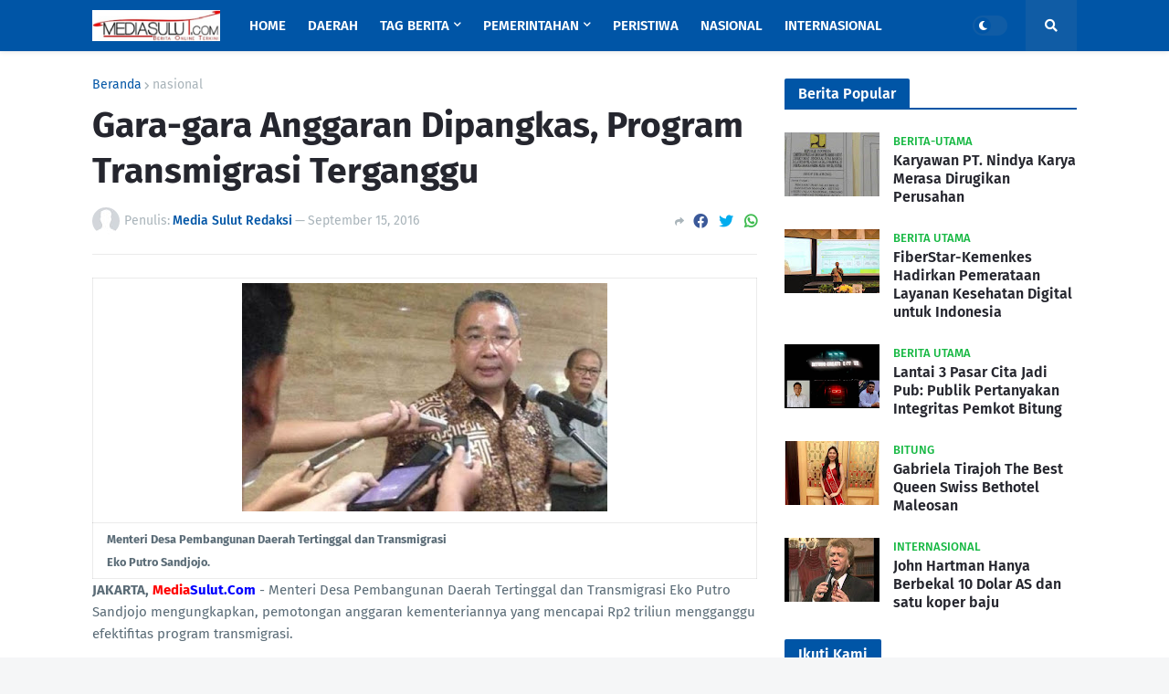

--- FILE ---
content_type: text/html; charset=utf-8
request_url: https://www.google.com/recaptcha/api2/aframe
body_size: 268
content:
<!DOCTYPE HTML><html><head><meta http-equiv="content-type" content="text/html; charset=UTF-8"></head><body><script nonce="xa1t8BDVX_gTOjGIC39boA">/** Anti-fraud and anti-abuse applications only. See google.com/recaptcha */ try{var clients={'sodar':'https://pagead2.googlesyndication.com/pagead/sodar?'};window.addEventListener("message",function(a){try{if(a.source===window.parent){var b=JSON.parse(a.data);var c=clients[b['id']];if(c){var d=document.createElement('img');d.src=c+b['params']+'&rc='+(localStorage.getItem("rc::a")?sessionStorage.getItem("rc::b"):"");window.document.body.appendChild(d);sessionStorage.setItem("rc::e",parseInt(sessionStorage.getItem("rc::e")||0)+1);localStorage.setItem("rc::h",'1767904934389');}}}catch(b){}});window.parent.postMessage("_grecaptcha_ready", "*");}catch(b){}</script></body></html>